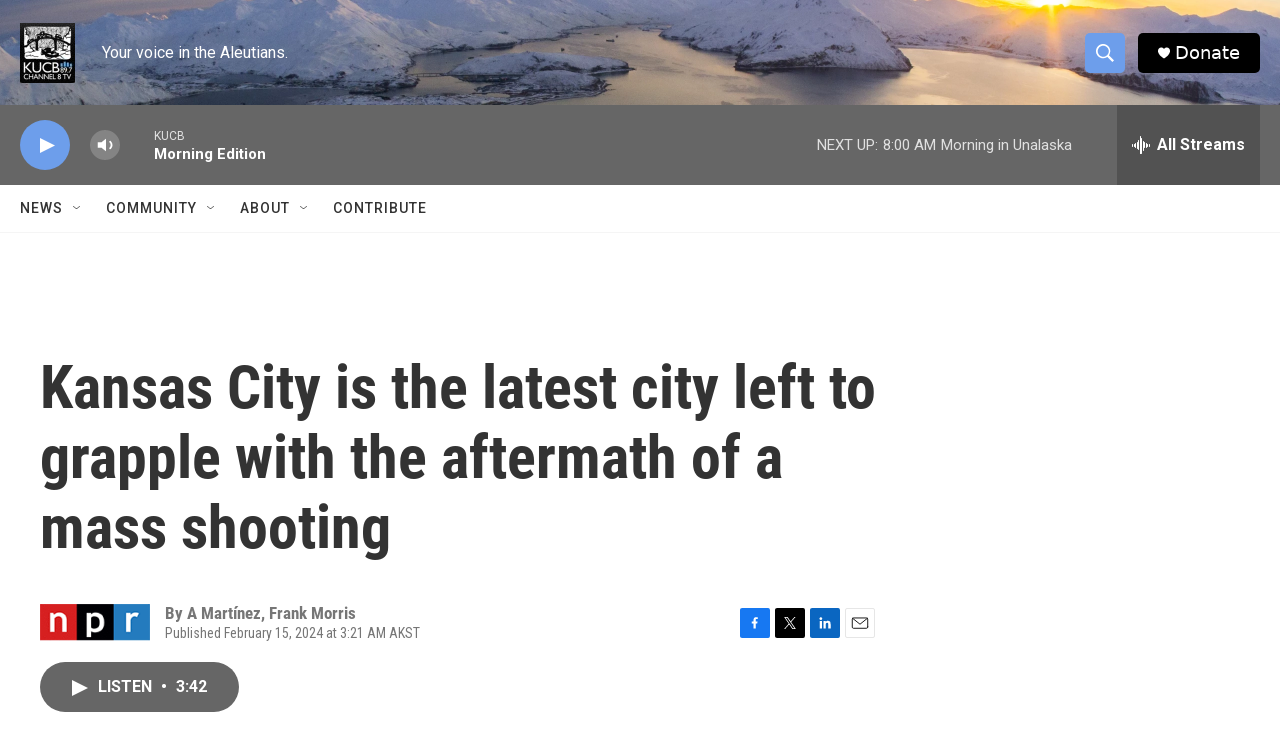

--- FILE ---
content_type: text/html; charset=utf-8
request_url: https://www.google.com/recaptcha/api2/aframe
body_size: 267
content:
<!DOCTYPE HTML><html><head><meta http-equiv="content-type" content="text/html; charset=UTF-8"></head><body><script nonce="_JS_MqnNUfadNjHaOORLIA">/** Anti-fraud and anti-abuse applications only. See google.com/recaptcha */ try{var clients={'sodar':'https://pagead2.googlesyndication.com/pagead/sodar?'};window.addEventListener("message",function(a){try{if(a.source===window.parent){var b=JSON.parse(a.data);var c=clients[b['id']];if(c){var d=document.createElement('img');d.src=c+b['params']+'&rc='+(localStorage.getItem("rc::a")?sessionStorage.getItem("rc::b"):"");window.document.body.appendChild(d);sessionStorage.setItem("rc::e",parseInt(sessionStorage.getItem("rc::e")||0)+1);localStorage.setItem("rc::h",'1766158421470');}}}catch(b){}});window.parent.postMessage("_grecaptcha_ready", "*");}catch(b){}</script></body></html>